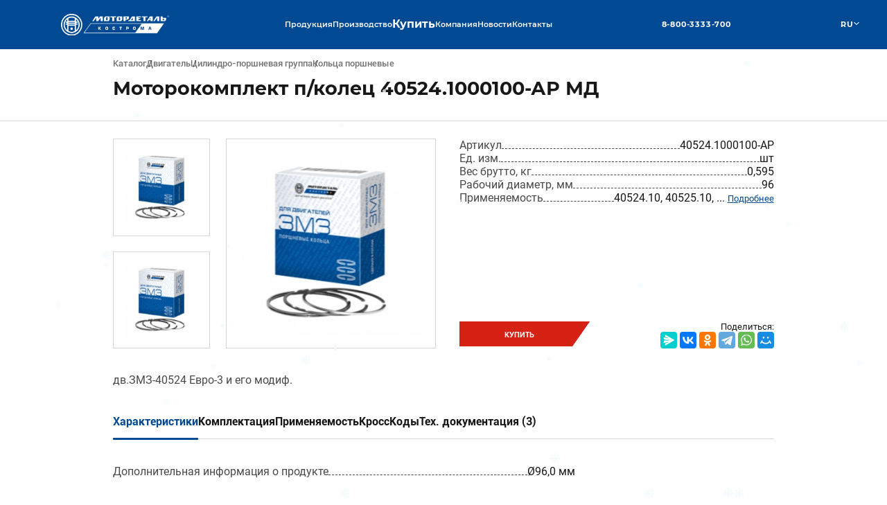

--- FILE ---
content_type: text/html; charset=UTF-8
request_url: https://www.motordetal.ru/katalog/kolca-porshnevye/motorokomplekt_p_kolets_40524_1000100_ar_md/
body_size: 11205
content:
<!DOCTYPE html>
<html lang="ru">
<head>
    <meta charset="UTF-8">
    <meta name="viewport" content="width=device-width, initial-scale=1.0, shrink-to-fit=no">
    <link href="/favicon.png" rel="icon" type="image/png">    
    <title>Моторокомплект п/колец 40524.1000100-АР МД</title>
                    <!-- Yandex.Metrika counter -->
        <noscript><div><img src="https://mc.yandex.ru/watch/21359824" style="position:absolute; left:-9999px;" alt="" /></div></noscript>
    <!-- /Yandex.Metrika counter -->
        <meta http-equiv="Content-Type" content="text/html; charset=UTF-8" />
<script data-skip-moving="true">(function(w, d, n) {var cl = "bx-core";var ht = d.documentElement;var htc = ht ? ht.className : undefined;if (htc === undefined || htc.indexOf(cl) !== -1){return;}var ua = n.userAgent;if (/(iPad;)|(iPhone;)/i.test(ua)){cl += " bx-ios";}else if (/Windows/i.test(ua)){cl += ' bx-win';}else if (/Macintosh/i.test(ua)){cl += " bx-mac";}else if (/Linux/i.test(ua) && !/Android/i.test(ua)){cl += " bx-linux";}else if (/Android/i.test(ua)){cl += " bx-android";}cl += (/(ipad|iphone|android|mobile|touch)/i.test(ua) ? " bx-touch" : " bx-no-touch");cl += w.devicePixelRatio && w.devicePixelRatio >= 2? " bx-retina": " bx-no-retina";if (/AppleWebKit/.test(ua)){cl += " bx-chrome";}else if (/Opera/.test(ua)){cl += " bx-opera";}else if (/Firefox/.test(ua)){cl += " bx-firefox";}ht.className = htc ? htc + " " + cl : cl;})(window, document, navigator);</script>


<link href="/bitrix/cache/css/s1/base/page_7c07a3fc3f65c04bc7ce7de0ac2d8fec/page_7c07a3fc3f65c04bc7ce7de0ac2d8fec_v1.css?17684773062205" type="text/css"  rel="stylesheet" />
<link href="/bitrix/cache/css/s1/base/template_c934ac46b03e66012928558c08aef80d/template_c934ac46b03e66012928558c08aef80d_v1.css?1768477267481889" type="text/css"  data-template-style="true" rel="stylesheet" />







    
</head>
<body class="body">
<div id="panel"></div>
<header class="header ">
    <nav class="header__content mobile">
        <a href="/" class="header__logo">
            <img src="/local/templates/base/img/logo.svg" alt="">
        </a>
        <a href="" class="header__tel-mob">
            <img src="/local/templates/base/img/header-tel.svg" alt="">
        </a>
        <button type="button" class="header__burger-btn">
            <span></span>
        </button>
    </nav>
    <nav class="header__content desktop">
        <a href="/" class="header__logo desktop">
            <img src="/local/templates/base/img/logo.svg" alt="">
        </a>
        <div class="header__separator"></div>
        <ul class="header__menu">
                        <li class="header__menu-item " id="bx_3218110189_158">
                            <a href="/production/" class="header__menu-item-name">
                            <span>Продукция</span>
                <svg class="mobile" width="19" height="11" viewBox="0 0 19 11" fill="none" xmlns="http://www.w3.org/2000/svg">
                    <path d="M17.3125 1.375L9.5 9.1875L1.6875 1.375" stroke="white" stroke-width="2" stroke-linecap="round" stroke-linejoin="round"/>
                </svg>
            </a>
            <ul class="header__menu-list">
                            <li class="header__list-item">
                                        <a href="/katalog">Каталог продукции</a>
                </li>
                            <li class="header__list-item">
                                        <a href="/production/informacionnye-materialy">Информационные материалы</a>
                </li>
                            <li class="header__list-item">
                                        <a href="/production/tekhnicheskaya-dokumentaciya/?filter=servisno-tekhnicheskaya-dokumentatsiya">Техническая документация</a>
                </li>
                            <li class="header__list-item">
                                        <a href="/check/">Проверка подлинности</a>
                </li>
                            <li class="header__list-item">
                                        <a href="/check/report/">Сообщить о контрафакте</a>
                </li>
                            <li class="header__list-item">
                                        <a href="/video">Видеообзоры</a>
                </li>
                            <li class="header__list-item">
                                        <a href="/otzivy">Отзывы</a>
                </li>
                            <li class="header__list-item">
                                        <a href="/production/chestnaya-garantiya/">«Честная гарантия»</a>
                </li>
                        </ul>
        </li>
                <li class="header__menu-item " id="bx_3218110189_159">
                            <a href="/proizvodstvo" class="header__menu-item-name">
                            <span>Производство</span>
                <svg class="mobile" width="19" height="11" viewBox="0 0 19 11" fill="none" xmlns="http://www.w3.org/2000/svg">
                    <path d="M17.3125 1.375L9.5 9.1875L1.6875 1.375" stroke="white" stroke-width="2" stroke-linecap="round" stroke-linejoin="round"/>
                </svg>
            </a>
            <ul class="header__menu-list">
                            <li class="header__list-item">
                                        <a href="/statya/razrabotka-i-inzhiniring">Разработка и инжиниринг</a>
                </li>
                            <li class="header__list-item">
                                        <a href="/statya/Proizvodstvennaya-sistema-Motordetal">Производственная система</a>
                </li>
                            <li class="header__list-item">
                                        <a href="/statya/robotizatsiya-proizvodstvennykh-ploshchadok">Роботизация производственных площадок</a>
                </li>
                            <li class="header__list-item">
                                        <a href="/statya/Sistema-upravleniya-kachestvom">Система управления качеством</a>
                </li>
                            <li class="header__list-item">
                                        <a href="/b2b-center">Центр электронных торгов</a>
                </li>
                        </ul>
        </li>
                <li class="header__menu-item sales">
            <a href="/sales" class="header__menu-item-name">Купить</a>
        </li>
                <li class="header__menu-item " id="bx_3218110189_161">
                            <a href="/kompania" class="header__menu-item-name">
                            <span>Компания</span>
                <svg class="mobile" width="19" height="11" viewBox="0 0 19 11" fill="none" xmlns="http://www.w3.org/2000/svg">
                    <path d="M17.3125 1.375L9.5 9.1875L1.6875 1.375" stroke="white" stroke-width="2" stroke-linecap="round" stroke-linejoin="round"/>
                </svg>
            </a>
            <ul class="header__menu-list">
                            <li class="header__list-item">
                                        <a href="/istoria/">История ТМ «Мотордеталь»</a>
                </li>
                            <li class="header__list-item">
                                        <a href="/statya/kompaniya-segodnya">Компания сегодня</a>
                </li>
                            <li class="header__list-item">
                                        <a href="/statya/sotsialnaya-otvetstvennost">Социальная ответственность</a>
                </li>
                            <li class="header__list-item">
                                        <a href="/statya/ekologicheskaya-programma">Экологическая программа</a>
                </li>
                            <li class="header__list-item">
                                        <a href="/career">Карьера</a>
                </li>
                            <li class="header__list-item">
                                        <a href="/korporativnaya-zhisn">Корпоративная жизнь</a>
                </li>
                            <li class="header__list-item">
                                        <a href="/statya/ekskursiya-na-motordetal">Экскурсия на «Мотордеталь»</a>
                </li>
                            <li class="header__list-item">
                                        <a href="/mediacenter">Медиацентр</a>
                </li>
                            <li class="header__list-item">
                                        <a href="/obrazovanie-povyshenie-kvalifikatsii/">Обучение и повышение квалификации</a>
                </li>
                            <li class="header__list-item">
                                        <a href="/kompania/dokumenty-kompanii/">Документы компании</a>
                </li>
                        </ul>
        </li>
                <li class="header__menu-item ">
            <a href="/novosti" class="header__menu-item-name">Новости</a>
        </li>
                <li class="header__menu-item ">
            <a href="/kontakty" class="header__menu-item-name">Контакты</a>
        </li>
            </ul>
        <div class="header__separator"></div>

        
        <a href="tel:8-800-3333-700" class="header__tel">8-800-3333-700  </a>
        <div class="header__separator"></div>
        <div class="header__lang-box">
            <button type="button" class="header__lang-btn">
                <span>RU</span>
                <svg width="11" height="6" viewBox="0 0 11 6" fill="none" xmlns="http://www.w3.org/2000/svg">
                    <path fill-rule="evenodd" clip-rule="evenodd"
                          d="M10.7812 1.22462L6.02812 5.78989C5.73645 6.07004 5.26355 6.07004 4.97188 5.78989L0.218756 1.22462C-0.0729188 0.944468 -0.0729188 0.490259 0.218756 0.210111C0.510431 -0.070037 0.98333 -0.070037 1.27501 0.210111L5.5 4.26813L9.72499 0.210111C10.0167 -0.070037 10.4896 -0.070037 10.7812 0.210111C11.0729 0.490259 11.0729 0.944468 10.7812 1.22462Z"
                          fill="white"/>
                </svg>
            </button>
            <ul class="header__lang-list">
                <li class="active">
                    <span>RU</span>
                </li>
                            </ul>
        </div>

        <p class="header__address mobile">
            Россия, г. Кострома, ул. Московская, 105.        </p>
        <a href="https://vk.com/motordetal" class="header__social mobile">
            <img src="/local/templates/base/img/vk-icon.svg" alt="">
            <span>Вконтакте</span>
        </a>
    </nav>
</header>
<main>
	
<nav class="catalog breadcrumbs container">
				<a href="/katalog/" title="Каталог" class="breadcrumbs__item">
					<span itemprop="name">Каталог</span>
				</a>
				<a href="/katalog/dvigatel/" title="Двигатель" class="breadcrumbs__item">
					<span itemprop="name">Двигатель</span>
				</a>
				<a href="/katalog/cilindro-porshnevaya-gruppa/" title="Цилиндро-поршневая группа" class="breadcrumbs__item">
					<span itemprop="name">Цилиндро-поршневая группа</span>
				</a>
				<a href="/katalog/kolca-porshnevye/" title="Кольца поршневые" class="breadcrumbs__item">
					<span itemprop="name">Кольца поршневые</span>
				</a></nav><section class="product">
    <div class="container">
        <p class="product__title">
            Моторокомплект п/колец 40524.1000100-АР МД        </p>
    </div>
    <div class="product__separator"></div>
    <div class="container">
        <div class="product__header">
            <div class="product__image-block">
                <div class="product__image-slider-thumb swiper desktop">
                    <div class="swiper-wrapper">
                                                    <div class="product__image-slide-thumb swiper-slide">
                                <img src="/upload/iblock/711/0fiuj78pfrkpjcq1soeeg1qnixuw4hnv.jpg" alt="">
                            </div>
                                                                    </div>
                </div>
                <div class="product__image-slider swiper">
                    <div class="swiper-wrapper">
                                                    <div class="product__image-slide swiper-slide">
                                <img src="/upload/iblock/711/0fiuj78pfrkpjcq1soeeg1qnixuw4hnv.jpg" alt="">
                            </div>
                                                                    </div>
                    <div class="product__image-slider-arrows">
                        <button type="button" class="product__image-slider-next">
                            <svg width="19" height="34" viewBox="0 0 19 34" fill="none" xmlns="http://www.w3.org/2000/svg">
                                <path d="M1 1L12.3333 17.5L1 34H6.2202L18 17.5L6.2202 1H1Z" fill="#D62214" stroke="#D62214"/>
                            </svg>
                        </button>
                        <button type="button" class="product__image-slider-prev">
                            <svg width="19" height="34" viewBox="0 0 19 34" fill="none" xmlns="http://www.w3.org/2000/svg">
                                <path d="M1 1L12.3333 17.5L1 34H6.2202L18 17.5L6.2202 1H1Z" fill="#D62214" stroke="#D62214"/>
                            </svg>
                        </button>
                    </div>
                </div>
                <div class="product__image-slider-pagination mobile"></div>
            </div>
            <div class="product__info-block">
                <ul class="product__info-list">
                    <li class="product__info-item">
                    <p>Артикул</p>
                    <div class="product__info-separator"></div>
                    <p>40524.1000100-АР</p>
                  </li>                    <li class="product__info-item">
                    <p>Ед. изм.</p>
                    <div class="product__info-separator"></div>
                    <p>шт</p>
                  </li>                    <li class="product__info-item">
                    <p>Вес брутто, кг</p>
                    <div class="product__info-separator"></div>
                    <p>0,595</p>
                  </li>                    <li class="product__info-item">
                    <p>Рабочий диаметр, мм</p>
                    <div class="product__info-separator"></div>
                    <p>96</p>
                  </li>                    <li class="product__info-item">
                    <p>Применяемость</p>
                    <div class="product__info-separator"></div>
                    <p>40524.10, 40525.10, ... <a id="apply" href="#">Подробнее</a></p>
                  </li>                                                        </ul>
                <div class="product__buy-block">
                    <div class="product__buy-block-left">
                        <a href="https://sales.motordetal.ru/product/ab1a006c-3148-11e6-80fd-af879db12c8a" class="button" target="_blank">
                            <span>Купить</span>
                        </a>
                    </div>
                    <div class="product__buy-block-right">
                    
<div class="yandex-share-panel ar_al_right">
	<div class="ya-share-text-wrap">Поделиться:</div>	<div class="ya-share-wrap"><div class="ya-share2" data-services="messenger,vkontakte,odnoklassniki,telegram,whatsapp,moimir"   data-size="m"></div></div>
</div>
                
                    </div>
                </div>
            </div>
        </div>
        <p class="product__description">
            дв.ЗМЗ-40524 Евро-3 и его модиф.        </p>
        <div class="tabs">
            <div class="tabs__container">
                <div class="tabs__tabs">
                    <label for="spec-tab" class="tabs__tab active">Характеристики</label>
                                        <label for="equip-tab" class="tabs__tab">Комплектация</label>
                                                            <label for="apply-tab" class="tabs__tab">Применяемость</label>
                                        <label for="cross-tab" class="tabs__tab">КроссКоды</label>
                                                            <label for="techdoc-tab" class="tabs__tab">Тех. документация (3)</label>
                                    </div>
            </div>
            <div class="tabs__content">
                <div class="tabs__tab-content active">
                    <input id="spec-tab" class="tabs__tab-input" type="radio" name="product" checked>
                    <div class="product__tab-content">
                        <div class="product__spec-box">
                            <ul class="product__spec">
                                                                <li class="product__spec-item">
                <p>Дополнительная информация о продукте</p>
                <div class="product__info-separator"></div>
                <p>Ø96,0 мм</p>
             </li>                                
                            </ul>

                        </div>
                    </div>
                </div>
                <div class="tabs__tab-content">
                    <input id="equip-tab" class="tabs__tab-input" type="radio" name="product">
                    <div class="product__tab-content">
                        <p class="product__tab-text">
                                                            <table><tbody><tr><th>№</th><th>Название</th><th>Количество</th></tr><tr><td>1<td>Кольцо компр. 40524.1004025-13АР<td>4 шт.</tr>
<tr><td>2<td>Кольцо компр. 40524.100403013АР<td>4 шт.</tr>
<tr><td>3<td>Кольцо м/с 40524.1004034-20АР<td>4 шт.</tr>
</tbody></table>                                                    </p>
                    </div>
                </div>
                <div class="tabs__tab-content">
                    <input id="apply-tab" class="tabs__tab-input" type="radio" name="product">
                    <div class="product__tab-content">
                        <table><tbody><tr><th></th><th>Серия</th><th>Двигатель</th><th>Диаметр цилиндра, мм</th><th>Расположение</th><th>Кол-во цилиндров</th><th>Наддув</th><th>Вид топлива</th><th>Класс евро</th></tr>
                                                        <tr><td></td>
                                <td>ЗМЗ-405</td>
                                <td>40524.10</td>
                                <td>95.5</td>
                                <td>4</td>
                                <td>L</td>
                                <td>Нет</td>
                                <td>Бензин</td>
                                <td>Евро3</td>
                                </tr><tr><td></td>
                                <td>ЗМЗ-405</td>
                                <td>40525.10</td>
                                <td>95.5</td>
                                <td>4</td>
                                <td>L</td>
                                <td>Нет</td>
                                <td>Бензин</td>
                                <td>Евро3</td>
                                </tr><tr><td></td>
                                <td>ЗМЗ-409</td>
                                <td>40904.10</td>
                                <td>95.5</td>
                                <td>4</td>
                                <td>L</td>
                                <td>Нет</td>
                                <td>Бензин</td>
                                <td>Евро3</td>
                                </tr><tr><td></td>
                                <td>ЗМЗ-409</td>
                                <td>4091.10</td>
                                <td>95.5</td>
                                <td>4</td>
                                <td>L</td>
                                <td>Нет</td>
                                <td>Бензин</td>
                                <td>Евро3</td>
                                </tr><tr><td></td>
                                <td>ЗМЗ-409</td>
                                <td>40911.10</td>
                                <td>95.5</td>
                                <td>4</td>
                                <td>L</td>
                                <td>Нет</td>
                                <td>Бензин</td>
                                <td>Евро4</td>
                                </tr><tr><td></td>
                                <td>ЗМЗ-409</td>
                                <td>40905.10</td>
                                <td>95.5</td>
                                <td>4</td>
                                <td>L</td>
                                <td>Нет</td>
                                <td>Бензин</td>
                                <td>Евро4</td>
                                </tr><tr><td></td>
                                <td>ЗМЗ-409</td>
                                <td>409051.10 ZMZ PRO</td>
                                <td>95.5</td>
                                <td>4</td>
                                <td>L</td>
                                <td>Нет</td>
                                <td>Бензин</td>
                                <td>Евро5</td>
                                </tr><tr><td></td>
                                <td>ЗМЗ-409</td>
                                <td>409052.10</td>
                                <td>95.5</td>
                                <td>4</td>
                                <td>L</td>
                                <td>Нет</td>
                                <td>Газ</td>
                                <td>Евро5</td>
                                </tr><tr><td></td>
                                <td>ЗМЗ-409</td>
                                <td>40906.10</td>
                                <td>95.5</td>
                                <td>4</td>
                                <td>L</td>
                                <td>Нет</td>
                                <td>Бензин</td>
                                <td>Евро5</td>
                                </tr>                        </tbody></table>
                    </div>
                </div>
                <div class="tabs__tab-content">
                    <input id="cross-tab" class="tabs__tab-input" type="radio" name="product">
                    <div class="product__tab-content">
                        <ul class="product__spec">
                                                        <li class="product__info-item"><p>40 524 100 010 088 (ГАЗ)</p></li><li class="product__info-item"><p>HGB0965 (Herzog)</p></li><li class="product__info-item"><p>HGB0955 (Herzog)</p></li><li class="product__info-item"><p>HGB0960 (Herzog)</p></li><li class="product__info-item"><p>40 524 100 010 010 (ЗМЗ)</p></li><li class="product__info-item"><p>40 524 100 010 012 (ЗМЗ)</p></li><li class="product__info-item"><p>040524100010012AR (ЗМЗ)</p></li><li class="product__info-item"><p>4-2105-050 (Prima)</p></li>                                                    </ul>
                    </div>
                </div>
                <div class="tabs__tab-content">
                    <input id="analog-tab" class="tabs__tab-input" type="radio" name="product">
                    <div class="product__tab-content">
                        <ul class="catalog__list catalog__list--lists">
                                                </ul>
                    </div>
                </div>
                <div class="tabs__tab-content">
                    <input id="techdoc-tab" class="tabs__tab-input" type="radio" name="techtoc">
                    <div class="product__tab-content">
                        <ul class="product__techdoc">
                                                    <li>
                                <svg width="23" height="23" viewBox="0 0 23 23" fill="none" xmlns="http://www.w3.org/2000/svg">
                                    <path d="M2.875 18.2084H20.125V20.125H2.875V18.2084ZM12.4583 12.6232L18.2764 6.80419L19.6315 8.15927L11.5 16.2917L3.36854 8.16023L4.72362 6.80419L10.5417 12.6213V1.91669H12.4583V12.6232Z" fill="#014A93"></path>
                                </svg>
                                <a href="/upload/TEH_DOCS/ERP000037.pdf" target="_blank">
                                    <p>Сертификат соответствия ЦПГ Мотордеталь и StapRi до 15.02.28</p>
                                </a>
                            </li>
                                                    <li>
                                <svg width="23" height="23" viewBox="0 0 23 23" fill="none" xmlns="http://www.w3.org/2000/svg">
                                    <path d="M2.875 18.2084H20.125V20.125H2.875V18.2084ZM12.4583 12.6232L18.2764 6.80419L19.6315 8.15927L11.5 16.2917L3.36854 8.16023L4.72362 6.80419L10.5417 12.6213V1.91669H12.4583V12.6232Z" fill="#014A93"></path>
                                </svg>
                                <a href="/upload/TEH_DOCS/000000093.pdf" target="_blank">
                                    <p>Схема установки п/колец 40524.1000100</p>
                                </a>
                            </li>
                                                    <li>
                                <svg width="23" height="23" viewBox="0 0 23 23" fill="none" xmlns="http://www.w3.org/2000/svg">
                                    <path d="M2.875 18.2084H20.125V20.125H2.875V18.2084ZM12.4583 12.6232L18.2764 6.80419L19.6315 8.15927L11.5 16.2917L3.36854 8.16023L4.72362 6.80419L10.5417 12.6213V1.91669H12.4583V12.6232Z" fill="#014A93"></path>
                                </svg>
                                <a href="/upload/TEH_DOCS/000000158.pdf" target="_blank">
                                    <p>Параметры деталей ЦПГ для дв. ЗМЗ</p>
                                </a>
                            </li>
                                                </ul>
                    </div>
                </div>
            </div>
        </div>
    </div>
</section>
    <section class="catalog-slider">
    <div class="container">
        <div class="catalog-slider__title-box">
            <p class="catalog-slider__title">Сопутствующие товары (20)</p>
        </div>
    </div>
    <div class="catalog-slider__separator"></div>
        <div class="container">
        <div class="catalog-slider__slider swiper">
            <div class="swiper-wrapper">
                                    <a href="https://www.motordetal.ru/katalog/kolca-porshnevye/motorokomplekt_p_kolets_40524_1000100_md/" class="catalog__item swiper-slide">
                        <div class="catalog__item-title">
                            <p>Моторокомплект п/колец 40524.1000100 МД</p>
                        </div>
                        <div class="catalog__item-img-box">
                                                        <img src="/upload/iblock/887/gew30ax4hr24vwe65119dof8czufj1bh.jpg" alt="">
                                                    </div>
                        <div class="catalog__item-btn">
                            Подробнее
                        </div>
                    </a>
                                    <a href="https://www.motordetal.ru/katalog/prokladki-dlya-dvigatelya/k_kt_prokladok_dlya_dv_zmz_40904_40524_md/" class="catalog__item swiper-slide">
                        <div class="catalog__item-title">
                            <p>К-кт прокладок для дв. ЗМЗ-40904,-40524 МД</p>
                        </div>
                        <div class="catalog__item-img-box">
                                                        <img src="/upload/iblock/75c/pq5gzkfybmlw0w2ezt3kicaoh06omz6m.jpg" alt="">
                                                    </div>
                        <div class="catalog__item-btn">
                            Подробнее
                        </div>
                    </a>
                                    <a href="https://www.motordetal.ru/katalog/komplekty-cpg/motorokomplekt_40524_1004018_10_a_md_ekspert/" class="catalog__item swiper-slide">
                        <div class="catalog__item-title">
                            <p>Моторокомплект 40524.1004018-10 "А" МД (Эксперт)</p>
                        </div>
                        <div class="catalog__item-img-box">
                                                        <img src="/upload/iblock/a95/kpsyocjlnhyu5vaooahjnnzhczv664qb.jpg" alt="">
                                                    </div>
                        <div class="catalog__item-btn">
                            Подробнее
                        </div>
                    </a>
                                    <a href="https://www.motordetal.ru/katalog/komplekty-cpg/motorokomplekt_40524_1004018_10_b_md_ekspert/" class="catalog__item swiper-slide">
                        <div class="catalog__item-title">
                            <p>Моторокомплект 40524.1004018-10 "Б" МД (Эксперт)</p>
                        </div>
                        <div class="catalog__item-img-box">
                                                        <img src="/upload/iblock/a95/kpsyocjlnhyu5vaooahjnnzhczv664qb.jpg" alt="">
                                                    </div>
                        <div class="catalog__item-btn">
                            Подробнее
                        </div>
                    </a>
                                    <a href="https://www.motordetal.ru/katalog/komplekty-cpg/motorokomplekt_40524_1004018_10_v_md_ekspert/" class="catalog__item swiper-slide">
                        <div class="catalog__item-title">
                            <p>Моторокомплект 40524.1004018-10 "В" МД (Эксперт)</p>
                        </div>
                        <div class="catalog__item-img-box">
                                                        <img src="/upload/iblock/a95/kpsyocjlnhyu5vaooahjnnzhczv664qb.jpg" alt="">
                                                    </div>
                        <div class="catalog__item-btn">
                            Подробнее
                        </div>
                    </a>
                                    <a href="https://www.motordetal.ru/katalog/komplekty-cpg/motorokomplekt_40524_1004018_10_g_md_ekspert/" class="catalog__item swiper-slide">
                        <div class="catalog__item-title">
                            <p>Моторокомплект 40524.1004018-10 "Г" МД (Эксперт)</p>
                        </div>
                        <div class="catalog__item-img-box">
                                                        <img src="/upload/iblock/a95/kpsyocjlnhyu5vaooahjnnzhczv664qb.jpg" alt="">
                                                    </div>
                        <div class="catalog__item-btn">
                            Подробнее
                        </div>
                    </a>
                                    <a href="https://www.motordetal.ru/katalog/komplekty-cpg/motorokomplekt_40524_1004018_10_d_md_ekspert/" class="catalog__item swiper-slide">
                        <div class="catalog__item-title">
                            <p>Моторокомплект 40524.1004018-10 "Д" МД (Эксперт)</p>
                        </div>
                        <div class="catalog__item-img-box">
                                                        <img src="/upload/iblock/a95/kpsyocjlnhyu5vaooahjnnzhczv664qb.jpg" alt="">
                                                    </div>
                        <div class="catalog__item-btn">
                            Подробнее
                        </div>
                    </a>
                                    <a href="https://www.motordetal.ru/katalog/komplekty-cpg/motorokomplekt_40524_1004018_10_ar_a_md_ekspert/" class="catalog__item swiper-slide">
                        <div class="catalog__item-title">
                            <p>Моторокомплект 40524.1004018-10-АР "А" МД (Эксперт)</p>
                        </div>
                        <div class="catalog__item-img-box">
                                                        <img src="/upload/iblock/a95/kpsyocjlnhyu5vaooahjnnzhczv664qb.jpg" alt="">
                                                    </div>
                        <div class="catalog__item-btn">
                            Подробнее
                        </div>
                    </a>
                                    <a href="https://www.motordetal.ru/katalog/komplekty-cpg/motorokomplekt_40524_1004018_10_ar_b_md_ekspert/" class="catalog__item swiper-slide">
                        <div class="catalog__item-title">
                            <p>Моторокомплект 40524.1004018-10-АР "Б" МД (Эксперт)</p>
                        </div>
                        <div class="catalog__item-img-box">
                                                        <img src="/upload/iblock/a95/kpsyocjlnhyu5vaooahjnnzhczv664qb.jpg" alt="">
                                                    </div>
                        <div class="catalog__item-btn">
                            Подробнее
                        </div>
                    </a>
                                    <a href="https://www.motordetal.ru/katalog/komplekty-cpg/motorokomplekt_40524_1004018_10_ar_v_md_ekspert/" class="catalog__item swiper-slide">
                        <div class="catalog__item-title">
                            <p>Моторокомплект 40524.1004018-10-АР "В" МД (Эксперт)</p>
                        </div>
                        <div class="catalog__item-img-box">
                                                        <img src="/upload/iblock/a95/kpsyocjlnhyu5vaooahjnnzhczv664qb.jpg" alt="">
                                                    </div>
                        <div class="catalog__item-btn">
                            Подробнее
                        </div>
                    </a>
                                    <a href="https://www.motordetal.ru/katalog/komplekty-cpg/motorokomplekt_40524_1004018_10_ar_g_md_ekspert/" class="catalog__item swiper-slide">
                        <div class="catalog__item-title">
                            <p>Моторокомплект 40524.1004018-10-АР "Г" МД (Эксперт)</p>
                        </div>
                        <div class="catalog__item-img-box">
                                                        <img src="/upload/iblock/a95/kpsyocjlnhyu5vaooahjnnzhczv664qb.jpg" alt="">
                                                    </div>
                        <div class="catalog__item-btn">
                            Подробнее
                        </div>
                    </a>
                                    <a href="https://www.motordetal.ru/katalog/komplekty-cpg/motorokomplekt_40524_1004018_10_ar_d_md_ekspert/" class="catalog__item swiper-slide">
                        <div class="catalog__item-title">
                            <p>Моторокомплект 40524.1004018-10-АР "Д" МД (Эксперт)</p>
                        </div>
                        <div class="catalog__item-img-box">
                                                        <img src="/upload/iblock/a95/kpsyocjlnhyu5vaooahjnnzhczv664qb.jpg" alt="">
                                                    </div>
                        <div class="catalog__item-btn">
                            Подробнее
                        </div>
                    </a>
                                    <a href="https://www.motordetal.ru/katalog/komplekty-cpg/motorokomplekt_40524_1004018_10_br_a_md_ekspert/" class="catalog__item swiper-slide">
                        <div class="catalog__item-title">
                            <p>Моторокомплект 40524.1004018-10-БР "А" МД (Эксперт)</p>
                        </div>
                        <div class="catalog__item-img-box">
                                                        <img src="/upload/iblock/a95/kpsyocjlnhyu5vaooahjnnzhczv664qb.jpg" alt="">
                                                    </div>
                        <div class="catalog__item-btn">
                            Подробнее
                        </div>
                    </a>
                                    <a href="https://www.motordetal.ru/katalog/komplekty-cpg/motorokomplekt_40524_1004018_10_br_b_md_ekspert/" class="catalog__item swiper-slide">
                        <div class="catalog__item-title">
                            <p>Моторокомплект 40524.1004018-10-БР "Б" МД (Эксперт)</p>
                        </div>
                        <div class="catalog__item-img-box">
                                                        <img src="/upload/iblock/a95/kpsyocjlnhyu5vaooahjnnzhczv664qb.jpg" alt="">
                                                    </div>
                        <div class="catalog__item-btn">
                            Подробнее
                        </div>
                    </a>
                                    <a href="https://www.motordetal.ru/katalog/komplekty-cpg/motorokomplekt_40524_1004018_10_br_v_md_ekspert/" class="catalog__item swiper-slide">
                        <div class="catalog__item-title">
                            <p>Моторокомплект 40524.1004018-10-БР "В" МД (Эксперт)</p>
                        </div>
                        <div class="catalog__item-img-box">
                                                        <img src="/upload/iblock/a95/kpsyocjlnhyu5vaooahjnnzhczv664qb.jpg" alt="">
                                                    </div>
                        <div class="catalog__item-btn">
                            Подробнее
                        </div>
                    </a>
                                    <a href="https://www.motordetal.ru/katalog/komplekty-cpg/motorokomplekt_40524_1004018_10_br_g_md_ekspert/" class="catalog__item swiper-slide">
                        <div class="catalog__item-title">
                            <p>Моторокомплект 40524.1004018-10-БР "Г" МД (Эксперт)</p>
                        </div>
                        <div class="catalog__item-img-box">
                                                        <img src="/upload/iblock/a95/kpsyocjlnhyu5vaooahjnnzhczv664qb.jpg" alt="">
                                                    </div>
                        <div class="catalog__item-btn">
                            Подробнее
                        </div>
                    </a>
                                    <a href="https://www.motordetal.ru/katalog/komplekty-cpg/motorokomplekt_40524_1004018_10_br_d_md_ekspert/" class="catalog__item swiper-slide">
                        <div class="catalog__item-title">
                            <p>Моторокомплект 40524.1004018-10-БР "Д" МД (Эксперт)</p>
                        </div>
                        <div class="catalog__item-img-box">
                                                        <img src="/upload/iblock/a95/kpsyocjlnhyu5vaooahjnnzhczv664qb.jpg" alt="">
                                                    </div>
                        <div class="catalog__item-btn">
                            Подробнее
                        </div>
                    </a>
                                    <a href="https://www.motordetal.ru/katalog/kolca-porshnevye/motorokomplekt_p_kolets_40524_1000100_br_md/" class="catalog__item swiper-slide">
                        <div class="catalog__item-title">
                            <p>Моторокомплект п/колец 40524.1000100-БР МД</p>
                        </div>
                        <div class="catalog__item-img-box">
                                                        <img src="/upload/iblock/887/gew30ax4hr24vwe65119dof8czufj1bh.jpg" alt="">
                                                    </div>
                        <div class="catalog__item-btn">
                            Подробнее
                        </div>
                    </a>
                                    <a href="https://www.motordetal.ru/katalog/palec-porshnevoy/porshnevoy_palets_40524_1004020_12_k_kt_4_sht_md/" class="catalog__item swiper-slide">
                        <div class="catalog__item-title">
                            <p>Поршневой палец 40524.1004020-12 (к-кт 4 шт.) МД</p>
                        </div>
                        <div class="catalog__item-img-box">
                                                        <img src="/upload/iblock/c3c/q3uu5xgqd6gcrmhghc3ih4bq89fz6u73.jpg" alt="">
                                                    </div>
                        <div class="catalog__item-btn">
                            Подробнее
                        </div>
                    </a>
                                    <a href="https://www.motordetal.ru/katalog/prokladki-dlya-dvigatelya/prokladka_gbts_dlya_dv_zmz_405_409_e3_stal_md/" class="catalog__item swiper-slide">
                        <div class="catalog__item-title">
                            <p>Прокладка ГБЦ для дв.ЗМЗ-405,-409 Е3 сталь МД</p>
                        </div>
                        <div class="catalog__item-img-box">
                                                        <img src="/upload/iblock/32a/osxxpp5xybmzt0032x11thg5r1omz3cz.jpg" alt="">
                                                    </div>
                        <div class="catalog__item-btn">
                            Подробнее
                        </div>
                    </a>
                            </div>
        </div>
    </div>
    <div class="catalog-slider__separator"></div>
    <div class="container">
        <div class="catalog-slider__slider-nav slider-nav">
            <div class="slider-nav__nav-content">
                <div class="slider-nav__number"></div>
                <div class="slider-nav__arrows">
                    <button class="slider-nav__arrow prev">
                        <svg width="18" height="14" viewBox="0 0 18 14" fill="none" xmlns="http://www.w3.org/2000/svg">
                            <path fill-rule="evenodd" clip-rule="evenodd" d="M1.00342 6.25098C0.589204 6.25098 0.253418 6.58676 0.253418 7.00098C0.253418 7.41519 0.589204 7.75098 1.00342 7.75098L15.348 7.75097L10.9487 12.1503C10.6558 12.4432 10.6558 12.9181 10.9487 13.211C11.2416 13.5039 11.7164 13.5039 12.0093 13.211L17.6742 7.546C17.7831 7.44306 17.8611 7.30785 17.893 7.15569C17.9436 6.91593 17.8757 6.65621 17.6895 6.47003L12.0093 0.789824C11.7164 0.496931 11.2416 0.496931 10.9487 0.789823C10.6558 1.08272 10.6558 1.55759 10.9487 1.85048L15.3492 6.25097L1.00342 6.25098Z" fill="#171717"/>
                        </svg>
                    </button>
                    <button class="slider-nav__arrow next">
                        <svg width="18" height="14" viewBox="0 0 18 14" fill="none" xmlns="http://www.w3.org/2000/svg">
                            <path fill-rule="evenodd" clip-rule="evenodd" d="M1.00342 6.25098C0.589204 6.25098 0.253418 6.58676 0.253418 7.00098C0.253418 7.41519 0.589204 7.75098 1.00342 7.75098L15.348 7.75097L10.9487 12.1503C10.6558 12.4432 10.6558 12.9181 10.9487 13.211C11.2416 13.5039 11.7164 13.5039 12.0093 13.211L17.6742 7.546C17.7831 7.44306 17.8611 7.30785 17.893 7.15569C17.9436 6.91593 17.8757 6.65621 17.6895 6.47003L12.0093 0.789824C11.7164 0.496931 11.2416 0.496931 10.9487 0.789823C10.6558 1.08272 10.6558 1.55759 10.9487 1.85048L15.3492 6.25097L1.00342 6.25098Z" fill="#171717"/>
                        </svg>
                    </button>
                </div>
            </div>
        </div>
    </div>
    </section>
</main>
<footer class="footer">
    <div class="footer__bg">
        <span></span>
        <svg class="desktop" width="246" height="334" viewBox="0 0 246 334" fill="none" xmlns="http://www.w3.org/2000/svg">
            <path d="M248 0V334H0L248 0Z" fill="#D62214"/>
        </svg>
        <svg class="mobile" width="70" height="105" viewBox="0 0 70 105" fill="none" xmlns="http://www.w3.org/2000/svg">
            <path d="M113 0L113 152H0L113 0Z" fill="#D62214"/>
        </svg>
        <svg class="desktop" width="246" height="334" viewBox="0 0 246 334" fill="none" xmlns="http://www.w3.org/2000/svg">
            <path d="M248 0V334H0L248 0Z" fill="#D62214"/>
        </svg>
        <svg class="mobile" width="70" height="105" viewBox="0 0 70 105" fill="none" xmlns="http://www.w3.org/2000/svg">
            <path d="M113 0L113 152H0L113 0Z" fill="#D62214"/>
        </svg>
    </div>
    <div class="footer__content-top">
        <div class="container footer__container">
            

<div class="footer__box" id="bx_651765591_216">
    <a href="/" class="footer__logo">
        <img src="/local/templates/base/img/logo.svg" alt="">
    </a>
    <a href="tel:8-800-3333-700" class="footer__tel">
        8-800-3333-700    </a>
    <p class="footer__address">
        156001 Россия, г. Кострома, ул. Московская, д.105    </p>
    <a href="https://vk.com/motordetal" target="_blank" class="footer__social">
        <img src="/local/templates/base/img/vk-icon.svg" alt="">
        <span>ВКонтакте</span>
    </a>
        <a href="https://t.me/motordetalkostroma" target="_blank" class="footer__social">
        <img src="/local/templates/base/img/tg-icon2.svg" alt="">
        <span>Telegram</span>
    </a>
    </div>

            

    <div class="footer__box">
        <h3 class="footer__box-title"></h3>
        <ul class="footer__list">
                            <li class="footer__list-item"Z>
                    <a href="/katalog">Каталог продукции</a>
                </li>
                            <li class="footer__list-item"Z>
                    <a href="/production/informacionnye-materialy/">Информационные материалы</a>
                </li>
                            <li class="footer__list-item"Z>
                    <a href="/production/tekhnicheskaya-dokumentaciya/">Техническая документация</a>
                </li>
                            <li class="footer__list-item"Z>
                    <a href="/check/">Проверка подлинности</a>
                </li>
                            <li class="footer__list-item"Z>
                    <a href="/check/report/">Сообщить о контрафакте</a>
                </li>
                            <li class="footer__list-item"Z>
                    <a href="/video/">Видеообзоры</a>
                </li>
                            <li class="footer__list-item"Z>
                    <a href="/otzivy/">Отзывы</a>
                </li>
                            <li class="footer__list-item"Z>
                    <a href="/production/chestnaya-garantiya/">«Честная гарантия»</a>
                </li>
                            <li class="footer__list-item"Z>
                    <a href="https://www.e-disclosure.ru/portal/company.aspx?id=39073">Центр раскрытия корпоративной информации</a>
                </li>
                    </ul>
    </div>
    <div class="footer__box">
        <h3 class="footer__box-title"></h3>
        <ul class="footer__list">
                            <li class="footer__list-item"Z>
                    <a href="/statya/razrabotka-i-inzhiniring">Разработка и инжиниринг</a>
                </li>
                            <li class="footer__list-item"Z>
                    <a href="/statya/Proizvodstvennaya-sistema-Motordetal">Производственная система «Mотордеталь»</a>
                </li>
                            <li class="footer__list-item"Z>
                    <a href="/statya/robotizatsiya-proizvodstvennykh-ploshchadok">Роботизация производственных площадок</a>
                </li>
                            <li class="footer__list-item"Z>
                    <a href="/statya/Sistema-upravleniya-kachestvom">Система управления качеством</a>
                </li>
                            <li class="footer__list-item"Z>
                    <a href="/b2b-center/">Центр электронных торгов</a>
                </li>
                    </ul>
    </div>
    <div class="footer__box">
        <h3 class="footer__box-title"></h3>
        <ul class="footer__list">
                            <li class="footer__list-item"Z>
                    <a href="/statya/kompaniya-segodnya">Компания сегодня</a>
                </li>
                            <li class="footer__list-item"Z>
                    <a href="/statya/sotsialnaya-otvetstvennost">Социальная ответственность</a>
                </li>
                            <li class="footer__list-item"Z>
                    <a href="/statya/ekologicheskaya-programma">Экологическая программа</a>
                </li>
                            <li class="footer__list-item"Z>
                    <a href="/career/">Карьера</a>
                </li>
                            <li class="footer__list-item"Z>
                    <a href="/korporativnaya-zhisn/">Корпоративная жизнь</a>
                </li>
                            <li class="footer__list-item"Z>
                    <a href="/statya/ekskursiya-na-motordetal">Экскурсия на «Мотордеталь»</a>
                </li>
                            <li class="footer__list-item"Z>
                    <a href="/mediacenter/">Медиацентр</a>
                </li>
                            <li class="footer__list-item"Z>
                    <a href="/obrazovanie-povyshenie-kvalifikatsii/">Повышение квалификации</a>
                </li>
                            <li class="footer__list-item"Z>
                    <a href="/kompania/dokumenty-kompanii/">Документы компании</a>
                </li>
                    </ul>
    </div>

        </div>
    </div>
    

<div class="footer__content-bottom" id="bx_3485106786_3036">
    <div class="container footer__container">
        <p class=" footer__box">© 2026 Мотордеталь</p>
                <a href="/upload/docs/polconfmot.pdf" class="footer__link-bottom footer__box">Политика конфиденциальности и обработка персональной информации</a>
                            </div>
</div>
</footer>
<script class="scriptMateria" src="/local/templates/base/js/jquery-3.6.0.min.js"></script>
<script class="scriptMateria" src="/local/templates/base/js/swiper-bundle.min.js"></script>
<script class="scriptMateria" src="/local/templates/base/js/jquery.fancybox.min.js"></script>
<script class="scriptMateria" src="/local/templates/base/js/jquery.maskedinput.min.js"></script>
<script type="text/javascript" >
       (function(m,e,t,r,i,k,a){m[i]=m[i]||function(){(m[i].a=m[i].a||[]).push(arguments)};
       m[i].l=1*new Date();
       for (var j = 0; j < document.scripts.length; j++) {if (document.scripts[j].src === r) { return; }}
       k=e.createElement(t),a=e.getElementsByTagName(t)[0],k.async=1,k.src=r,a.parentNode.insertBefore(k,a)})
       (window, document, "script", "https://mc.yandex.ru/metrika/tag.js", "ym");

       ym(21359824, "init", {
            clickmap:true,
            trackLinks:true,
            accurateTrackBounce:true,
            webvisor:true,
            trackHash:true,
            ecommerce:"dataLayer"
       });
    </script>
<script>if(!window.BX)window.BX={};if(!window.BX.message)window.BX.message=function(mess){if(typeof mess==='object'){for(let i in mess) {BX.message[i]=mess[i];} return true;}};</script>
<script>(window.BX||top.BX).message({"JS_CORE_LOADING":"Загрузка...","JS_CORE_NO_DATA":"- Нет данных -","JS_CORE_WINDOW_CLOSE":"Закрыть","JS_CORE_WINDOW_EXPAND":"Развернуть","JS_CORE_WINDOW_NARROW":"Свернуть в окно","JS_CORE_WINDOW_SAVE":"Сохранить","JS_CORE_WINDOW_CANCEL":"Отменить","JS_CORE_WINDOW_CONTINUE":"Продолжить","JS_CORE_H":"ч","JS_CORE_M":"м","JS_CORE_S":"с","JSADM_AI_HIDE_EXTRA":"Скрыть лишние","JSADM_AI_ALL_NOTIF":"Показать все","JSADM_AUTH_REQ":"Требуется авторизация!","JS_CORE_WINDOW_AUTH":"Войти","JS_CORE_IMAGE_FULL":"Полный размер"});</script><script src="/bitrix/js/main/core/core.min.js?1751368058230432"></script><script>BX.Runtime.registerExtension({"name":"main.core","namespace":"BX","loaded":true});</script>
<script>BX.setJSList(["\/bitrix\/js\/main\/core\/core_ajax.js","\/bitrix\/js\/main\/core\/core_promise.js","\/bitrix\/js\/main\/polyfill\/promise\/js\/promise.js","\/bitrix\/js\/main\/loadext\/loadext.js","\/bitrix\/js\/main\/loadext\/extension.js","\/bitrix\/js\/main\/polyfill\/promise\/js\/promise.js","\/bitrix\/js\/main\/polyfill\/find\/js\/find.js","\/bitrix\/js\/main\/polyfill\/includes\/js\/includes.js","\/bitrix\/js\/main\/polyfill\/matches\/js\/matches.js","\/bitrix\/js\/ui\/polyfill\/closest\/js\/closest.js","\/bitrix\/js\/main\/polyfill\/fill\/main.polyfill.fill.js","\/bitrix\/js\/main\/polyfill\/find\/js\/find.js","\/bitrix\/js\/main\/polyfill\/matches\/js\/matches.js","\/bitrix\/js\/main\/polyfill\/core\/dist\/polyfill.bundle.js","\/bitrix\/js\/main\/core\/core.js","\/bitrix\/js\/main\/polyfill\/intersectionobserver\/js\/intersectionobserver.js","\/bitrix\/js\/main\/lazyload\/dist\/lazyload.bundle.js","\/bitrix\/js\/main\/polyfill\/core\/dist\/polyfill.bundle.js","\/bitrix\/js\/main\/parambag\/dist\/parambag.bundle.js"]);
</script>
<script>BX.Runtime.registerExtension({"name":"fx","namespace":"window","loaded":true});</script>
<script>(window.BX||top.BX).message({"LANGUAGE_ID":"ru","FORMAT_DATE":"DD.MM.YYYY","FORMAT_DATETIME":"DD.MM.YYYY HH:MI:SS","COOKIE_PREFIX":"BITRIX_SM","SERVER_TZ_OFFSET":"10800","UTF_MODE":"Y","SITE_ID":"s1","SITE_DIR":"\/","USER_ID":"","SERVER_TIME":1768835846,"USER_TZ_OFFSET":0,"USER_TZ_AUTO":"Y","bitrix_sessid":"9cfb07460acdfaf0d59a51d905f01789"});</script><script  src="/bitrix/cache/js/s1/base/kernel_main/kernel_main_v1.js?1768496706170268"></script>
<script>BX.setJSList(["\/bitrix\/js\/main\/core\/core_fx.js","\/bitrix\/js\/main\/session.js","\/bitrix\/js\/main\/pageobject\/pageobject.js","\/bitrix\/js\/main\/core\/core_window.js","\/bitrix\/js\/main\/date\/main.date.js","\/bitrix\/js\/main\/core\/core_date.js","\/bitrix\/js\/main\/utils.js","\/local\/templates\/base\/js\/swiper.js","\/local\/templates\/base\/js\/main.js","\/local\/templates\/base\/js\/ajax.js","\/local\/templates\/base\/js\/functions.js","\/local\/templates\/base\/js\/pagenavloader.js","\/local\/templates\/base\/js\/countUp.js","\/local\/templates\/base\/js\/countUp-jquery.js"]);</script>
<script>BX.setCSSList(["\/local\/templates\/.default\/components\/bitrix\/breadcrumb\/catalog\/style.css","\/local\/templates\/.default\/components\/bitrix\/news.detail\/catalog\/style.css","\/bitrix\/components\/arturgolubev\/yandex.share\/templates\/.default\/style.css","\/local\/templates\/base\/font\/stylesheet.css","\/local\/templates\/base\/css\/swiper-bundle.min.css","\/local\/templates\/base\/css\/jquery.fancybox.min.css","\/local\/templates\/base\/css\/style.css","\/local\/templates\/base\/css\/dev.css","\/local\/templates\/base\/styles.css"]);</script>
<script src="//yastatic.net/share2/share.js" charset="UTF-8" async></script>



<script  src="/bitrix/cache/js/s1/base/template_fe6ab6972da07bbd21c8c81b1b037a79/template_fe6ab6972da07bbd21c8c81b1b037a79_v1.js?176847726749923"></script>


<script type="text/javascript">
$( document ).ready(function() {
    $('a#apply').click(function(){ 
        $('.tabs__tab[for="apply-tab"]').click();
        var scrollPos = $('.tabs__tab[for="apply-tab"]').offset().top;
        console.log(scrollPos);
        $(window).scrollTop(scrollPos);
        return false;
    });
});
</script>
<script type='text/javascript'>
  imageDir = '/local/templates/base/js/snow/';
  sflakesMax = 30;
  sflakesMaxActive = 30;
  svMaxX = 2;
  svMaxY = 6;
  ssnowStick = 1;
  ssnowCollect = 0;
  sfollowMouse = 1;
  sflakeBottom = 0;
  susePNG = 1;
  sflakeTypes = 5;
  sflakeWidth = 15;
  sflakeHeight = 15;
</script>
<script type='text/javascript' src='/local/templates/base/js/snow/snow.js?ver=2'></script>
</body>
</html>

--- FILE ---
content_type: image/svg+xml
request_url: https://www.motordetal.ru/local/templates/base/img/header-tel.svg
body_size: 620
content:
<svg width="30" height="30" viewBox="0 0 30 30" fill="none" xmlns="http://www.w3.org/2000/svg">
<path d="M26.25 23.75V21.6926C26.25 20.6703 25.6276 19.751 24.6785 19.3714L22.1358 18.3543C20.9286 17.8714 19.5527 18.3945 18.9713 19.5575L18.75 20C18.75 20 15.625 19.375 13.125 16.875C10.625 14.375 10 11.25 10 11.25L10.4425 11.0287C11.6055 10.4473 12.1286 9.07142 11.6457 7.8642L10.6286 5.32152C10.249 4.37238 9.32968 3.75 8.30742 3.75H6.25C4.86929 3.75 3.75 4.86929 3.75 6.25C3.75 17.2957 12.7043 26.25 23.75 26.25C25.1307 26.25 26.25 25.1307 26.25 23.75Z" stroke="white" stroke-width="2" stroke-linejoin="round"/>
</svg>
